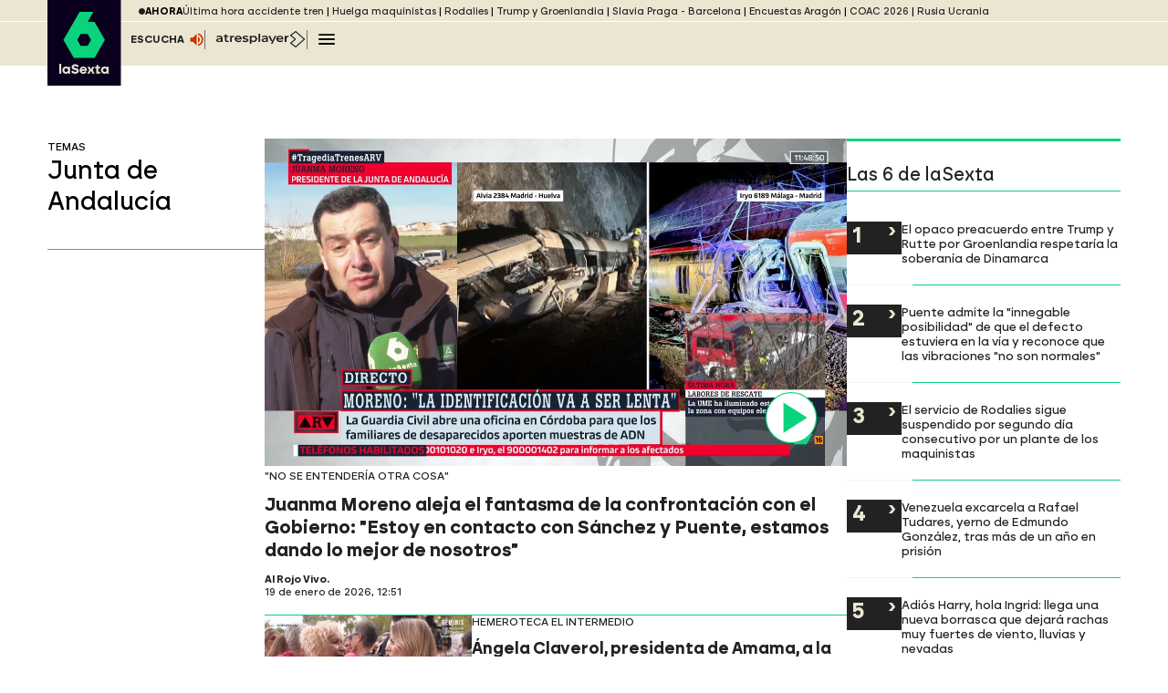

--- FILE ---
content_type: application/x-javascript;charset=utf-8
request_url: https://smetrics.lasexta.com/id?d_visid_ver=5.5.0&d_fieldgroup=A&mcorgid=09DCC8AD54D410FF0A4C98A6%40AdobeOrg&mid=50028020543542022447929799336918314835&ts=1769073082026
body_size: -36
content:
{"mid":"50028020543542022447929799336918314835"}